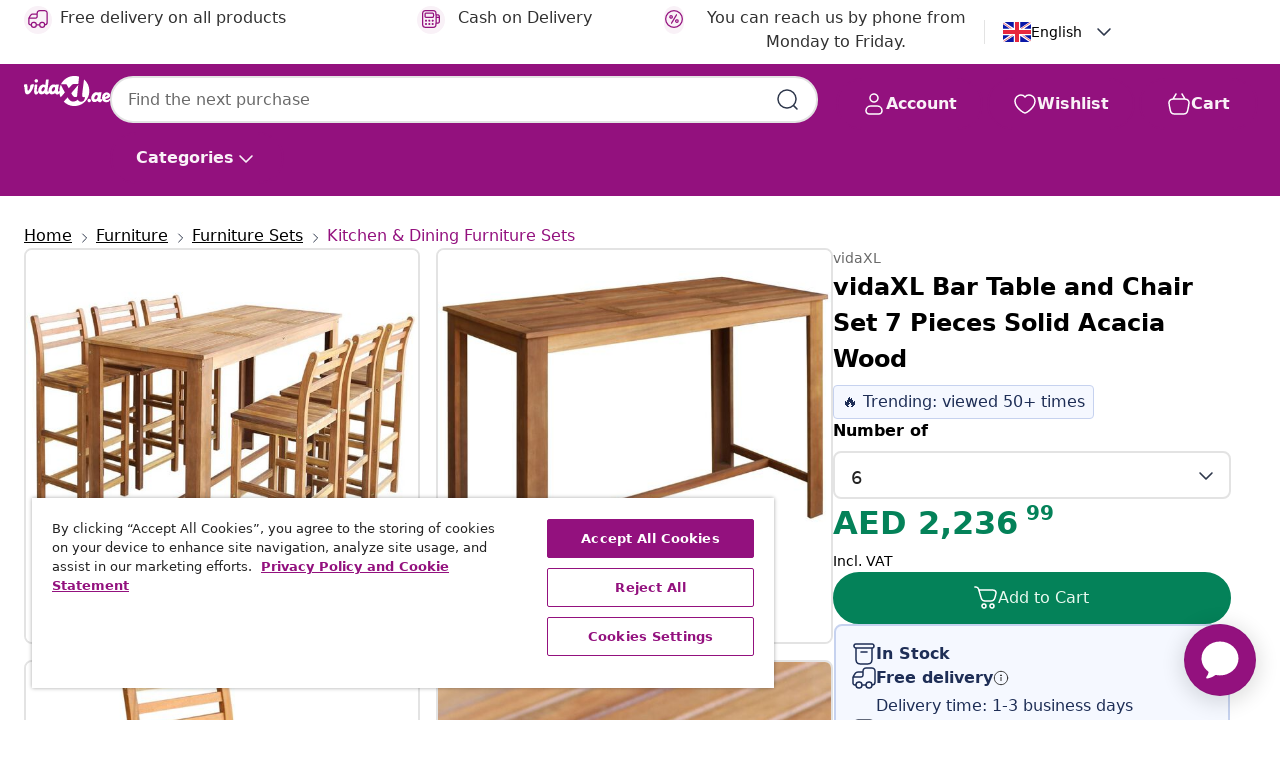

--- FILE ---
content_type: image/svg+xml
request_url: https://en.vidaxl.ae/on/demandware.static/Sites-vidaxl-ae-Site/-/en_AE/dw3af8b550/images/vidaXL_logo.svg
body_size: 1128
content:
<?xml version="1.0" encoding="utf-8"?>
<!-- Generator: Adobe Illustrator 25.0.0, SVG Export Plug-In . SVG Version: 6.00 Build 0)  -->
<svg version="1.1" id="Layer_1" xmlns="http://www.w3.org/2000/svg" xmlns:xlink="http://www.w3.org/1999/xlink" x="0px" y="0px"
	 viewBox="0 0 114.5 40" style="enable-background:new 0 0 114.5 40;" xml:space="preserve">
<style type="text/css">
	.st0{fill:#93117E;}
</style>
<g id="vidaXL.at_7_">
	<g id="vidaXL.at_8_">
		<path class="st0" d="M104.1,30.6l-0.6,0.3c-2,0.7-1.6-1.4-1.4-2.3l1.1-6.5c0.1-0.5-0.6-0.5-0.6-0.5H100c-0.9,0-1,0.7-1,0.7
			c-0.4-0.2-3.2-1.7-5.8,0.3c-0.2,0.2-0.5,0.3-0.7,0.5c-0.5,0.5-1,1-1.4,1.6c-0.6,0.8-1,1.8-1.3,2.7c-0.2,0.6-0.3,1.2-0.3,1.9
			c-0.1,1.1,0.2,2.2,0.7,3.2c0.2,0.4,0.5,0.7,0.8,1c0.3,0.3,0.6,0.6,1,0.8c0.1,0.1,0.2,0.1,0.3,0.2c2.6,1.1,5.7-1.3,5.7-1.3
			c2.1,2.5,3.8,2,4.8,1.2c0.5-0.4,0.8-0.9,1.1-1.4l0.5-1.1L104.1,30.6z M97.9,28.3c-0.7,1.6-1.6,3.2-3.2,2.8c-1-0.2-1.4-1.4-0.7-3
			c0.7-1.6,1.9-3,3.1-2.7C98,25.6,98.5,26.7,97.9,28.3z"/>
		<path class="st0" d="M109.4,35c3.3,0,4.4-1.2,5-3.1c0.2-0.8,0.2-2-0.1-1.8c-1,0.8-2.6,1.9-3.7,1.9c-2.1,0-2.4-1-2.4-1.3
			c0-0.1,0.1-0.2,0.2-0.2c0.1,0,0.3,0,0.6-0.1c0.3,0,0.7-0.1,1.2-0.2c0.5-0.1,1.1-0.3,1.9-0.6c0.3-0.1,0.6-0.3,0.9-0.5
			c0.3-0.2,0.6-0.5,0.8-0.8c0.2-0.3,0.4-0.7,0.6-1c0.2-0.4,0.2-0.8,0.2-1.3c0-0.7-0.1-1.3-0.4-1.8c-0.3-0.5-0.6-1-1.1-1.3
			c-0.4-0.4-0.9-0.6-1.5-0.8c-0.6-0.2-1.1-0.3-1.7-0.3c-0.7,0-1.4,0.2-2.1,0.5c-0.6,0.3-1.1,0.6-1.6,1c-0.1,0.1-0.2,0.2-0.3,0.3
			c-0.6,0.6-1.1,1.3-1.4,2.1c-0.4,0.8-0.5,1.6-0.5,2.6C103.4,34.1,108,35.1,109.4,35z M108.4,26.2c1.7-1.9,2.5-1,2.5-1
			c1,1.4-2.1,2.4-2.1,2.4S106.7,28.1,108.4,26.2z"/>
		<g>
			<g>
				<path class="st0" d="M16.4,8.8c1.4,0,2.6-1.3,2.2-2.8c-0.2-0.9-0.9-1.6-1.8-1.7c-1.5-0.3-2.8,0.8-2.8,2.2
					C14.1,7.8,15.1,8.8,16.4,8.8"/>
			</g>
			<g>
				<path class="st0" d="M12.8,11.1h-1.9c-3.5,0-2.7,4.4-2.7,4.4c-0.1,0.6-0.9,2.3-2,3.6c-0.9,1.1-1.4,0.4-1.4-0.7l-0.4-6.8l0,0
					c0-0.5-0.6-0.5-0.6-0.5H1.3c-1.2,0-1.2,0.8-1.2,0.8L0,14c0,0.8,0.8,0.7,0.8,0.7c0,0.9-0.1,4.2,0.6,7.2c0.7,3,3.3,2.6,3.3,2.6
					c1.8-0.2,3.3-1.8,3.3-1.8c4-4.2,5.3-11,5.3-11C13.4,11.1,12.8,11.1,12.8,11.1"/>
			</g>
			<g>
				<path class="st0" d="M59.6,16.4l3.6-4c0,0,1.3-1.6,2.4-1.6c1.1,0,6.7,0,6.7,0l1-9.9c-1.9-0.6-4-1-6.2-1c-7.9,0-14.7,4.6-18,11.2
					l7.5,0L59.6,16.4z"/>
			</g>
			<g>
				<path class="st0" d="M65.7,27.1c1.5,1.3,2.5,1.3,4.9,0.6l1.6-15.8L63,22.8C63,22.8,64.2,25.8,65.7,27.1"/>
			</g>
			<g>
				<path class="st0" d="M49,11.5c0,0-2.1,4.4-1.9,8.8l-0.4,0.2c-2,0.7-1.6-1.4-1.4-2.3l1.1-6.5c0.1-0.5-0.6-0.5-0.6-0.5h-2.6
					c-0.9,0-1,0.7-1,0.7c-0.4-0.2-3.2-1.7-5.8,0.3c0,0-4,2.6-3.7,8.1l0.1,0.3c-2,0.7-1.5-1.3-1.4-2.3l1.5-13.1
					c0-0.5-0.6-0.5-0.6-0.5h-2.1c-0.9,0-1,0.7-1,0.7l0,0.1l-0.8,6.5c-0.4-0.2-3.2-1.7-5.8,0.3c0,0-4,2.8-3.6,8.2l-0.6,0.2
					c-2,0.7-1.5-1.3-1.4-2.3l0.8-6.6v0c0-0.5-0.6-0.5-0.6-0.5h-2c-0.9,0-1,0.7-1,0.7l-0.7,7.4c0,0-0.6,5.8,3,5.3
					c2.1-0.3,2.8-3.2,2.8-3.2c2.5,5.9,8.2,1.4,8.2,1.4c2.7,3.9,5.5,0.5,6.2-0.3c2.7,4.2,7.6,0.3,7.6,0.3c2.9,3.5,5,1.2,5.6,0.3
					l0.3-0.5l0,0.5c0.3,1.9,0.8,3.7,1.6,5.3l5.6-6.5L49,11.5z M27.4,17.7c-0.7,1.6-1.6,3.2-3.2,2.8c-1-0.2-1.4-1.4-0.7-3
					c0.7-1.6,1.9-3,3.1-2.7C27.5,15,28,16.1,27.4,17.7 M41.2,17.7c-0.7,1.6-1.6,3.2-3.2,2.8c-1-0.2-1.4-1.4-0.7-3
					c0.7-1.6,1.9-3,3.1-2.7C41.3,15,41.8,16.1,41.2,17.7"/>
			</g>
			<g>
				<path class="st0" d="M79.9,4.6l-2.3,18.6c0,0-0.5,3.2,0.1,4c0.9,1.3,1.9,1.2,3.5,0.8c-0.5,7.9-6.6,6.1-6.6,6.1
					c-1.6-0.3-2.5-1.4-3-2.6c0,0-7.7,7.6-13.6-3l-5.1,5.7c3.7,3.7,8.8,6,14.4,5.9c10.5-0.1,19.2-8.5,19.7-19
					C87.4,14.4,84.6,8.5,79.9,4.6"/>
			</g>
			<g>
				<path class="st0" d="M86.8,35c1.3,0,2.3-1,2.3-2.3c0-1.2-1.1-2.3-2.3-2.3c-1.3,0-2.3,1-2.3,2.3C84.5,33.9,85.5,35,86.8,35"/>
			</g>
		</g>
	</g>
</g>
</svg>


--- FILE ---
content_type: text/javascript; charset=utf-8
request_url: https://e.cquotient.com/recs/bfns-vidaxl-ae/Recently_Viewed_All_Pages?callback=CQuotient._callback2&_=1768409517902&_device=mac&userId=&cookieId=abblcpTnPf6flkzkwnrwKmILUh&emailId=&anchors=id%3A%3AM295856%7C%7Csku%3A%3A8718475609582%7C%7Ctype%3A%3A%7C%7Calt_id%3A%3A&slotId=pdp-recommendations-slot-2&slotConfigId=PDP-recently%20viewed%20(starting%20point)&slotConfigTemplate=slots%2Frecommendation%2FeinsteinProgressCarousel.isml&ccver=1.03&realm=BFNS&siteId=vidaxl-ae&instanceType=prd&v=v3.1.3&json=%7B%22userId%22%3A%22%22%2C%22cookieId%22%3A%22abblcpTnPf6flkzkwnrwKmILUh%22%2C%22emailId%22%3A%22%22%2C%22anchors%22%3A%5B%7B%22id%22%3A%22M295856%22%2C%22sku%22%3A%228718475609582%22%2C%22type%22%3A%22%22%2C%22alt_id%22%3A%22%22%7D%5D%2C%22slotId%22%3A%22pdp-recommendations-slot-2%22%2C%22slotConfigId%22%3A%22PDP-recently%20viewed%20(starting%20point)%22%2C%22slotConfigTemplate%22%3A%22slots%2Frecommendation%2FeinsteinProgressCarousel.isml%22%2C%22ccver%22%3A%221.03%22%2C%22realm%22%3A%22BFNS%22%2C%22siteId%22%3A%22vidaxl-ae%22%2C%22instanceType%22%3A%22prd%22%2C%22v%22%3A%22v3.1.3%22%7D
body_size: 97
content:
/**/ typeof CQuotient._callback2 === 'function' && CQuotient._callback2({"Recently_Viewed_All_Pages":{"displayMessage":"Recently_Viewed_All_Pages","recs":[],"recoUUID":"8f52e8b7-4bbf-411a-9bcb-74bb8bce94ef"}});

--- FILE ---
content_type: text/javascript; charset=utf-8
request_url: https://p.cquotient.com/pebble?tla=bfns-vidaxl-ae&activityType=viewProduct&callback=CQuotient._act_callback0&cookieId=abblcpTnPf6flkzkwnrwKmILUh&userId=&emailId=&product=id%3A%3AM295856%7C%7Csku%3A%3A8718475609582%7C%7Ctype%3A%3A%7C%7Calt_id%3A%3A&realm=BFNS&siteId=vidaxl-ae&instanceType=prd&locale=en_AE&referrer=&currentLocation=https%3A%2F%2Fen.vidaxl.ae%2Fe%2Fvidaxl-bar-table-and-chair-set-7-pieces-solid-acacia-wood%2F8718475609582.html&ls=true&_=1768409517881&v=v3.1.3&fbPixelId=487947946062324&json=%7B%22cookieId%22%3A%22abblcpTnPf6flkzkwnrwKmILUh%22%2C%22userId%22%3A%22%22%2C%22emailId%22%3A%22%22%2C%22product%22%3A%7B%22id%22%3A%22M295856%22%2C%22sku%22%3A%228718475609582%22%2C%22type%22%3A%22%22%2C%22alt_id%22%3A%22%22%7D%2C%22realm%22%3A%22BFNS%22%2C%22siteId%22%3A%22vidaxl-ae%22%2C%22instanceType%22%3A%22prd%22%2C%22locale%22%3A%22en_AE%22%2C%22referrer%22%3A%22%22%2C%22currentLocation%22%3A%22https%3A%2F%2Fen.vidaxl.ae%2Fe%2Fvidaxl-bar-table-and-chair-set-7-pieces-solid-acacia-wood%2F8718475609582.html%22%2C%22ls%22%3Atrue%2C%22_%22%3A1768409517881%2C%22v%22%3A%22v3.1.3%22%2C%22fbPixelId%22%3A%22487947946062324%22%7D
body_size: 404
content:
/**/ typeof CQuotient._act_callback0 === 'function' && CQuotient._act_callback0([{"k":"__cq_uuid","v":"abblcpTnPf6flkzkwnrwKmILUh","m":34128000},{"k":"__cq_bc","v":"%7B%22bfns-vidaxl-ae%22%3A%5B%7B%22id%22%3A%22M295856%22%2C%22sku%22%3A%228718475609582%22%7D%5D%7D","m":2592000},{"k":"__cq_seg","v":"0~0.00!1~0.00!2~0.00!3~0.00!4~0.00!5~0.00!6~0.00!7~0.00!8~0.00!9~0.00","m":2592000}]);

--- FILE ---
content_type: image/svg+xml
request_url: https://en.vidaxl.ae/on/demandware.static/Sites-vidaxl-ae-Site/-/default/dw7fed61e6/images/svg/flags/Country=AR.svg
body_size: -71
content:
<svg width="28" height="20" viewBox="0 0 28 20" fill="none" xmlns="http://www.w3.org/2000/svg">
<rect x="0.25" y="0.25" width="27.5" height="19.5" rx="1.75" fill="white" stroke="#F5F5F5" stroke-width="0.5"/>
<mask id="mask0_4161_13323" style="mask-type:luminance" maskUnits="userSpaceOnUse" x="0" y="0" width="28" height="20">
<rect x="0.25" y="0.25" width="27.5" height="19.5" rx="1.75" fill="white" stroke="white" stroke-width="0.5"/>
</mask>
<g mask="url(#mask0_4161_13323)">
<path fill-rule="evenodd" clip-rule="evenodd" d="M8 6.66667H28V0H8V6.66667Z" fill="#12833B"/>
<path fill-rule="evenodd" clip-rule="evenodd" d="M8 19.9997H28V13.333H8V19.9997Z" fill="#262626"/>
<path fill-rule="evenodd" clip-rule="evenodd" d="M0 20H8V0H0V20Z" fill="#FF323E"/>
</g>
</svg>


--- FILE ---
content_type: text/javascript; charset=utf-8
request_url: https://e.cquotient.com/recs/bfns-vidaxl-ae/PDP-Slot-Three-B?callback=CQuotient._callback1&_=1768409517900&_device=mac&userId=&cookieId=abblcpTnPf6flkzkwnrwKmILUh&emailId=&anchors=id%3A%3AM295856%7C%7Csku%3A%3A8718475609582%7C%7Ctype%3A%3A%7C%7Calt_id%3A%3A&slotId=pdp-recommendations-slot-1&slotConfigId=PDP-Slot-One-C&slotConfigTemplate=slots%2Frecommendation%2FeinsteinBackgroundCarousel.isml&ccver=1.03&realm=BFNS&siteId=vidaxl-ae&instanceType=prd&v=v3.1.3&json=%7B%22userId%22%3A%22%22%2C%22cookieId%22%3A%22abblcpTnPf6flkzkwnrwKmILUh%22%2C%22emailId%22%3A%22%22%2C%22anchors%22%3A%5B%7B%22id%22%3A%22M295856%22%2C%22sku%22%3A%228718475609582%22%2C%22type%22%3A%22%22%2C%22alt_id%22%3A%22%22%7D%5D%2C%22slotId%22%3A%22pdp-recommendations-slot-1%22%2C%22slotConfigId%22%3A%22PDP-Slot-One-C%22%2C%22slotConfigTemplate%22%3A%22slots%2Frecommendation%2FeinsteinBackgroundCarousel.isml%22%2C%22ccver%22%3A%221.03%22%2C%22realm%22%3A%22BFNS%22%2C%22siteId%22%3A%22vidaxl-ae%22%2C%22instanceType%22%3A%22prd%22%2C%22v%22%3A%22v3.1.3%22%7D
body_size: 1438
content:
/**/ typeof CQuotient._callback1 === 'function' && CQuotient._callback1({"PDP-Slot-Three-B":{"displayMessage":"PDP-Slot-Three-B","recs":[{"id":"8720286242070","product_name":"vidaXL 5 Piece Garden Dining Set Textilene and Steel","image_url":"https://www.vidaxl.ae/dw/image/v2/BFNS_PRD/on/demandware.static/-/Sites-vidaxl-catalog-master-sku/default/dwfe5f7f1f/hi-res/436/4299/6367/3060281/image_2_3060281.jpg","product_url":"https://www.vidaxl.ae/e/vidaxl-5-piece-garden-dining-set-textilene-and-steel/M3006023.html"},{"id":"8720286910863","product_name":"vidaXL 7 Piece Garden Dining Set Black","image_url":"https://www.vidaxl.ae/dw/image/v2/BFNS_PRD/on/demandware.static/-/Sites-vidaxl-catalog-master-sku/default/dw3f2359fb/hi-res/436/4299/6367/3099107/image_2_3099107.jpg","product_url":"https://www.vidaxl.ae/e/vidaxl-7-piece-garden-dining-set-black/M3013382.html"},{"id":"8720286943052","product_name":"vidaXL 5-Panel Room Divider Bamboo 200x180 cm","image_url":"https://www.vidaxl.ae/dw/image/v2/BFNS_PRD/on/demandware.static/-/Sites-vidaxl-catalog-master-sku/default/dw99b0538c/hi-res/436/4163/341748/image_1_341748.jpg","product_url":"https://www.vidaxl.ae/e/vidaxl-5-panel-room-divider-bamboo-200x180-cm/M3016807.html"},{"id":"8720286647240","product_name":"vidaXL Garden Chairs 6 pcs Steel and Textilene Black","image_url":"https://www.vidaxl.ae/dw/image/v2/BFNS_PRD/on/demandware.static/-/Sites-vidaxl-catalog-master-sku/default/dw96ef1dff/hi-res/436/4299/6368/6828/316817/image_2_316817.jpg","product_url":"https://www.vidaxl.ae/e/vidaxl-garden-chairs-6-pcs-steel-and-textilene-black/M3008326.html"},{"id":"8719883878201","product_name":"vidaXL Camping Toilet Manual Light Blue and White 41.5 x 36.5 x 42 cm","image_url":"https://www.vidaxl.ae/dw/image/v2/BFNS_PRD/on/demandware.static/-/Sites-vidaxl-catalog-master-sku/default/dw3a93780c/hi-res/988/1011/1013/502993/503009/30136/image_1_30136.jpg","product_url":"https://www.vidaxl.ae/e/vidaxl-camping-toilet-manual-light-blue-and-white-41.5-x-36.5-x-42-cm/M3002243.html"},{"id":"8720286648605","product_name":"vidaXL L-Shaped Garden Furniture Cover 20 Eyelets 300x300x90 cm","image_url":"https://www.vidaxl.ae/dw/image/v2/BFNS_PRD/on/demandware.static/-/Sites-vidaxl-catalog-master-sku/default/dw0d75c7b3/hi-res/436/6963/6964/48631/image_1_48631.jpg","product_url":"https://www.vidaxl.ae/e/vidaxl-l-shaped-garden-furniture-cover-20-eyelets-300x300x90-cm/M3009938.html"},{"id":"8718475609520","product_name":"vidaXL Bar Table Solid Acacia Wood 150x70x105 cm","image_url":"https://www.vidaxl.ae/dw/image/v2/BFNS_PRD/on/demandware.static/-/Sites-vidaxl-catalog-master-sku/default/dw498f1b7d/hi-res/436/6392/4355/246664/image_2_246664.jpg","product_url":"https://www.vidaxl.ae/e/vidaxl-bar-table-solid-acacia-wood-150x70x105-cm/M295834.html"},{"id":"8718475876007","product_name":"vidaXL Waterproof Plastic Molded Gun Case Trolly Carry Case","image_url":"https://www.vidaxl.ae/dw/image/v2/BFNS_PRD/on/demandware.static/-/Sites-vidaxl-catalog-master-sku/default/dw39b1ccad/hi-res/772/780/2214/500048/51801/image_1_51801.jpg","product_url":"https://www.vidaxl.ae/e/vidaxl-waterproof-plastic-molded-gun-case-trolly-carry-case/M3028410.html"},{"id":"8721158827920","product_name":"vidaXL Garden Chair Folding 8 pcs Oil Natural 40 x 42 x 85 cm","image_url":"https://www.vidaxl.ae/dw/image/v2/BFNS_PRD/on/demandware.static/-/Sites-vidaxl-catalog-master-sku/default/dw7adb797c/hi-res/436/4299/6368/6828/3324840/image_1_3324840.jpg","product_url":"https://www.vidaxl.ae/e/vidaxl-garden-chair-folding-8-pcs-oil-natural-40-x-42-x-85-cm/M3044512.html"},{"id":"8718475525943","product_name":"vidaXL Coffee Table 110x55x45 cm Bamboo","image_url":"https://www.vidaxl.ae/dw/image/v2/BFNS_PRD/on/demandware.static/-/Sites-vidaxl-catalog-master-sku/default/dw98a71781/hi-res/436/6392/6369/1395/243713/image_1_243713.jpg","product_url":"https://www.vidaxl.ae/e/vidaxl-coffee-table-110x55x45-cm-bamboo/M3037813.html"},{"id":"8718475709060","product_name":"vidaXL Garden Raised Bed Galvanised Steel 320x80x45 cm Green","image_url":"https://www.vidaxl.ae/dw/image/v2/BFNS_PRD/on/demandware.static/-/Sites-vidaxl-catalog-master-sku/default/dw8196a771/hi-res/536/689/2962/721/44841/image_2_44841.jpg","product_url":"https://www.vidaxl.ae/e/vidaxl-garden-raised-bed-galvanised-steel-320x80x45-cm-green/M3011435.html"},{"id":"8718475841616","product_name":"vidaXL Caravan Cover Grey M","image_url":"https://www.vidaxl.ae/dw/image/v2/BFNS_PRD/on/demandware.static/-/Sites-vidaxl-catalog-master-sku/default/dw3a5a1273/hi-res/888/5613/913/3436/8309/8310/210093/image_1_210093.jpg","product_url":"https://www.vidaxl.ae/e/vidaxl-caravan-cover-grey-m/M290503.html"},{"id":"8718475714033","product_name":"vidaXL Garden Table 80x80x77 cm Solid Teak Wood","image_url":"https://www.vidaxl.ae/dw/image/v2/BFNS_PRD/on/demandware.static/-/Sites-vidaxl-catalog-master-sku/default/dwa84f0266/hi-res/436/4299/2684/44996/image_1_44996.jpg","product_url":"https://www.vidaxl.ae/e/vidaxl-garden-table-80x80x77-cm-solid-teak-wood/M3007518.html"},{"id":"8718475954187","product_name":"vidaXL 5-Tier Square Bamboo Shelf","image_url":"https://www.vidaxl.ae/dw/image/v2/BFNS_PRD/on/demandware.static/-/Sites-vidaxl-catalog-master-sku/default/dwcab3c94e/hi-res/436/464/465/242491/image_1_242491.jpg","product_url":"https://www.vidaxl.ae/e/vidaxl-5-tier-square-bamboo-shelf/M298306.html"},{"id":"8718475991991","product_name":"vidaXL Coffee Table 80x80x42 cm High Gloss White","image_url":"https://www.vidaxl.ae/dw/image/v2/BFNS_PRD/on/demandware.static/-/Sites-vidaxl-catalog-master-sku/default/dw889b8019/hi-res/436/6392/6369/1395/243379/image_2_243379.jpg","product_url":"https://www.vidaxl.ae/e/vidaxl-coffee-table-80x80x42-cm-high-gloss-white/M292870.html"}],"recoUUID":"a8ef93dd-bb5b-4c04-900e-2927356f2c4b"}});

--- FILE ---
content_type: image/svg+xml
request_url: https://en.vidaxl.ae/on/demandware.static/Sites-vidaxl-ae-Site/-/default/dw2365058a/images/svg/common/archive.svg
body_size: -87
content:
<svg width="24" height="24" viewBox="0 0 24 24" fill="none" xmlns="http://www.w3.org/2000/svg">
<path d="M20 6V15.6C20 17.8402 20 18.9603 19.564 19.816C19.1805 20.5686 18.5686 21.1805 17.816 21.564C16.9603 22 15.8402 22 13.6 22H10.4C8.15979 22 7.03969 22 6.18404 21.564C5.43139 21.1805 4.81947 20.5686 4.43597 19.816C4 18.9603 4 17.8402 4 15.6V6M9 10H15M4 6H20C21.1046 6 22 5.10457 22 4V4C22 2.89543 21.1046 2 20 2H4C2.89543 2 2 2.89543 2 4V4C2 5.10457 2.89543 6 4 6Z" stroke="#1E2E56" stroke-width="1.5" stroke-linecap="round" stroke-linejoin="round"/>
</svg>
